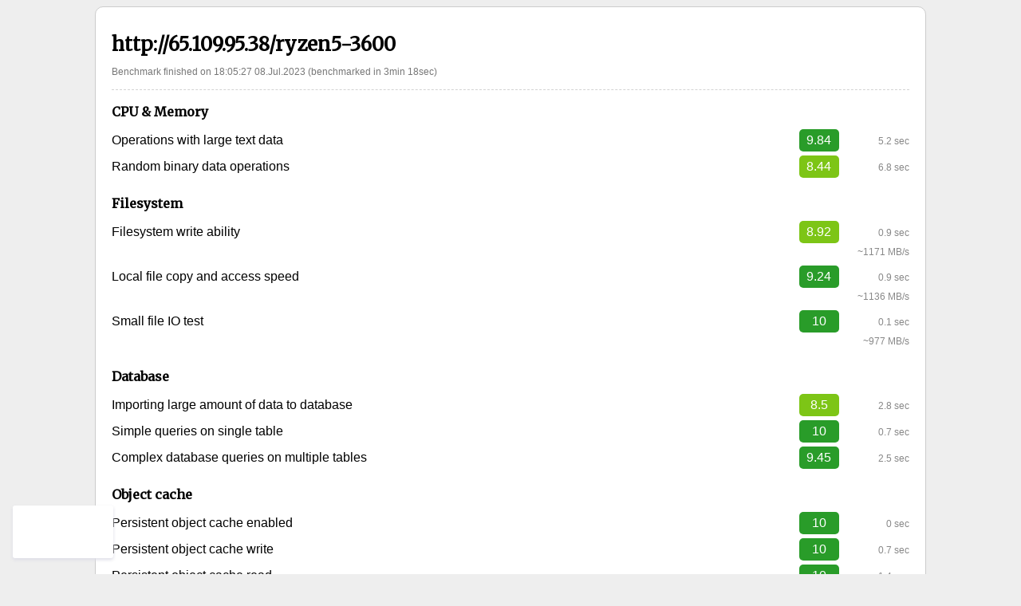

--- FILE ---
content_type: text/html; charset=UTF-8
request_url: https://report.wpbenchmark.io/Y3rPFwg230/
body_size: 18885
content:
<html>
	<head>

		<meta name="robots" content="noindex,nofollow">

		<meta charset="utf-8"/>

		<meta name="copyright" content="wpbenchmark.io" />

		<link id="favicon" rel="shortcut icon" href="/favicon.png" type="image/png">

		<meta property="og:type" content="website" />
		<meta property="og:site_name" content="Server of 65.109.95.38/ryzen5-3600 got scored 9.4/10." />
		<meta property="og:locale" content="en_GB" />
		<meta name="twitter:site" content="@wpbenchmark.io" />
		<meta name="twitter:domain" content="wpbenchmark.io" />		

		<meta property="og:image" content="https://report.wpbenchmark.io/Y3rPFwg230/score.png" />
		<meta property="og:image:secure_url" content="https://report.wpbenchmark.io/Y3rPFwg230/score.png" />
		<meta property="og:image:type" content="image/png" />
		<meta property="og:image:width" content="800" />
		<meta property="og:image:height" content="418" />
		<meta property="og:updated_time" content="1688839527" />

		<meta name="twitter:title" content="Wordpress hosting performance benchmark results" />
		<meta name="twitter:description" content="Server of 65.109.95.38/ryzen5-3600 got scored 9.4/10." />
		<meta name="twitter:card" content="summary_large_image" />
		<meta name="twitter:image" content="https://report.wpbenchmark.io/Y3rPFwg230/score.png" />
		<meta name="twitter:image:src" content="https://report.wpbenchmark.io/Y3rPFwg230/score.png" />
		<meta name="twitter:image:width" content="800" />
		<meta name="twitter:image:height" content="418" />
		


		<title>Report for benchmark #Y3rPFwg230</title>
	
		<link rel="stylesheet" href="/icomoon.css">
		<link href="https://fonts.googleapis.com/css?family=Merriweather" rel="stylesheet"> 


		<script src="https://code.jquery.com/jquery-3.4.0.min.js"
			  integrity="sha256-BJeo0qm959uMBGb65z40ejJYGSgR7REI4+CW1fNKwOg="
			  crossorigin="anonymous"></script>

		<style>
	body {
		background:#EEE;
		font-family:Arial;
	}

	h2 {
		font-family:'Merriweather';
		margin-top:15px;
		margin-bottom:5px;
	}
	h5 {
		font-family:'Merriweather';
		margin-top:15px;
		margin-bottom:5px;
		font-size:16px;				
	}

	footer {
		text-align: center;
		margin-top: 10px;
		color: #999;
		font-size: 12px;
		font-family: Verdana;
	}
	footer a {
		color:#999;
	}

	.text-secondary {
		font-family: Arial;
		font-size: 12px;
		color: #777;
	}

	.report-container {
		max-width:1000px;
		margin:auto;
		border: 1px solid #CCC;
		border-radius: 10px;
		padding: 20px;
		background: white;
	}
	.report-header {
		border-bottom: 1px dashed lightgray;
		padding-bottom: 5px;
	}

	
	.row { 
		display:flex;
		line-height: 24px;
		margin-bottom:5px;
		align-items: baseline;
	}

	.final-score, .page-load-stats {
		border-top: 1px dashed gray;
	}

	.page-load-stats {
		padding-top: 40px;
		padding-bottom: 40px;
	}

	.row.text-small.title div.highlight {
		border-bottom: 1px dotted;
	}

	.final-score {
		padding-top: 10px;
		margin-top: 10px;		
		font-size: 24px;
	}
	.final-score .row {
		line-height: 35px;
	}

	.score-timecol {
		font-size: 12px;
		color: #888;
		text-align:right;
	}

	.col {
		flex:1;
	}
	.col-sm-1 {
		flex:1;
	}
	.col-sm-2 {
		flex:2;
	}
	.col-sm-3 {
		flex:3;
	}
	.col-sm-4 {
		flex:4;
	}
	.col-sm-5 {
		flex:5;
	}
	.col-sm-6 {
		flex:6;
	}
	.col-sm-7 {
		flex:7;
	}
	.col-sm-8 {
		flex:8;
	}
	.col-sm-9 {
		flex:9;
	}
	.col-sm-10 {
		flex:10;
	}
	.col-sm-11 {
		flex:11;
	}

	.score-col {
		flex: unset;
		width: 50px;
		text-align: center;
		border-radius: 5px;
		color: white;
		padding-top: 2px;
		padding-bottom: 2px;
		margin-top: 0px;
		margin-right:10px;
	}

	.float-right {
		float:right;
	}

	.function-title {
		cursor:pointer;
		padding-top:2px;
	}
	.explanation {
		display:none;
		margin-bottom:3px;
		color:#888;
		font-size:12px;
		line-height: 18px;
		padding-top:10px;
		padding-right:15px;
		padding-left:15px;
	}

	.result-box {
		max-width: 600px;
	    margin: auto;
	    margin-top: auto;
	    margin-bottom: auto;
	    border: 2px solid black;
	    padding: 15px;
	    border-radius: 4px;
	    line-height: 28px;
	    text-align: center;
	    margin-top: 30px;
	    margin-bottom: 30px;
		padding-left: 50px;
		padding-right: 50px;
		position:relative;
		color: #2c2e36;
	}


	.result-box .total-score {
		position: absolute;
		left: -57px;
		top: -2px;
		font-size: 48px;
		line-height: 64px;
		border: 2px solid black;
		border-radius: 100px;
		text-align: center;
		background: white;		
		padding: 15px;
		color: #814d00;
	}

	.result-box-success {
		border: 2px solid #049600;
		color: #2b5f28;
	}
	.result-box-success .total-score {
		border: 2px solid #049600;
		background: #dcffdf;
		color: #116812;
	}

	.result-box-warning {
		border: 2px solid #ef9207;
		color: #59482b;
	}
	.result-box-warning .total-score {
		border: 2px solid #ef9207;
		background: #fff3dc;
		color: #814d00;
	}

	.result-box-danger {
		border: 2px solid #c60b0b;
		color: #631c1c;
	}
	.result-box-danger .total-score {
		border: 2px solid #c60b0b;
		background: #ffdddc;
		color: #810000;
	}



	.btn {
		border-radius:4px;
		cursor:pointer;
	}
	.btn-danger {
		border:1px solid red;
		padding-top: 2px;
		padding-bottom: 2px;
		padding-left: 15px;
		padding-right: 15px;
		background: #ff5965cc;
		color: white;
		font-weight: bold;
	}



	.wpio-col-score02 {
		background:#f35448;
		color:white;
	}
	.wpio-col-score25 {
		background:#f88d36;
		color:white;
	}
	.wpio-col-score56 {
		background:#e7c62b;
		color:white;
	}
	.wpio-col-score67 {
		background:#c3d519;
		color:white;
	}
	.wpio-col-score78 {
		background:#81d519;
		color:white;
	}
	.wpio-col-score89 {
		background:#7dc516;
		color:white;
	}
	.wpio-col-score910 {
		background:#299c29;
		color:white;
	}

	.icon-link {
		color:#555;
		text-decoration: none;
		padding:2px;
	}
	.icon-link-acrobat:hover {
		color:red;
	}
	.icon-link-linkedin:hover {
		color:#0077b5;
	}
	.icon-link-fb:hover {
		color:#4267b2;
	}
	.icon-link-lg {
		font-size:32px;
	}

	.text-danger { color:red; }

	.text-center { text-align:center; }
	.text-left { text-align:left; }
	.text-right { text-align:right; }

	.final-score .row.info {
		margin-top: 15px;
		margin-bottom: 30px;
	}

	.final-score .row.info .col {
		line-height: 22px;
		font-size: 16px;
		text-align: left;
		border: 1px solid #8a8aff;
		border-radius: 3px;
		background: #f0fbff;		
	}

	.text-small {
		font-size: 0.9em;
	}


	.average-values .highlight {
		background: #E5F7FF;
		line-height: 2em;
		font-size: 1.2em;
	}

</style>

		<!-- Google tag (gtag.js) -->
		<script async src="https://www.googletagmanager.com/gtag/js?id=G-WWNVJ9T8YW"></script>
		<script>
		  window.dataLayer = window.dataLayer || [];
		  function gtag(){dataLayer.push(arguments);}
		  gtag('js', new Date());

		  gtag('config', 'G-WWNVJ9T8YW');
		</script>

		<!-- Google Tag Manager -->
		<script>(function(w,d,s,l,i){w[l]=w[l]||[];w[l].push({'gtm.start':
		new Date().getTime(),event:'gtm.js'});var f=d.getElementsByTagName(s)[0],
		j=d.createElement(s),dl=l!='dataLayer'?'&l='+l:'';j.async=true;j.src=
		'https://www.googletagmanager.com/gtm.js?id='+i+dl;f.parentNode.insertBefore(j,f);
		})(window,document,'script','dataLayer','GTM-N3VLZNWH');</script>
		<!-- End Google Tag Manager -->

	</head>
	<body>
		<!-- Google Tag Manager (noscript) -->
		<noscript><iframe src="https://www.googletagmanager.com/ns.html?id=GTM-N3VLZNWH"
		height="0" width="0" style="display:none;visibility:hidden"></iframe></noscript>
		<!-- End Google Tag Manager (noscript) -->

		<div class='report-container'>
			<div class='report-body'>

				<div class='report-header'>
					<div class='row'>
						<div class='col'>
							<div class='float-right'>
								<!--
								<a href='#' class='icon-link icon-link-lg icon-link-fb'><span class="icon-facebook2"></span></a>
								<a href='#' class='icon-link icon-link-lg icon-link-linkedin'><span class="icon-linkedin"></span></a>
								
								<a href='/Y3rPFwg230/pdf/' class='icon-link icon-link-lg icon-link-acrobat'><span class="icon-file-pdf"></span></a>
								-->
							</div>

							<h2>http://65.109.95.38/ryzen5-3600</h2></div>
					</div>

					<div class='row text-secondary'>
						<div class='col'>Benchmark finished on 18:05:27 08.Jul.2023 (benchmarked in 3min 18sec)</div>
					</div>

				</div>

				<div class='report-elements'>
					
		<div class='row'>
			<div class='col'><h5>CPU &amp; Memory</h5></div>
		</div>
	
				<div class='row'>
					
					<div class='col-sm-11'><span class='function-title' data-explanation-block='explanation-1' data-explanation-expanded=0>Operations with large text data</span>

						<div class='explanation explanation-1'>This function tests how well your CPU and memory can handle and transform large text-data. These functions are quite important for parsing wordpress post-data, templates and filters.  Keep in mind, that newer PHP versions handle this operation much faster.</div>
					</div>
					<div class='col-sm-1 score-col wpio-col-score910'>9.84</div>
					<div class='col-sm-1 score-timecol'>5.2 sec</div>
				</div>
				
				<div class='row'>
					
					<div class='col-sm-11'><span class='function-title' data-explanation-block='explanation-2' data-explanation-expanded=0>Random binary data operations</span>

						<div class='explanation explanation-2'>Test CPU and memory with random binary data generation and memory prefill. While these are not critical Wordpress related functions, but they test CPU power and memory bandwidth.</div>
					</div>
					<div class='col-sm-1 score-col wpio-col-score89'>8.44</div>
					<div class='col-sm-1 score-timecol'>6.8 sec</div>
				</div>
				
		<div class='row'>
			<div class='col'><h5>Filesystem</h5></div>
		</div>
	
				<div class='row'>
					
					<div class='col-sm-11'><span class='function-title' data-explanation-block='explanation-3' data-explanation-expanded=0>Filesystem write ability</span>

						<div class='explanation explanation-3'>Fast disk access time is very important for any software and Wordpress is not an exclusion. Higher score means faster disk access time and writing ability.</div>
					</div>
					<div class='col-sm-1 score-col wpio-col-score89'>8.92</div>
					<div class='col-sm-1 score-timecol'>0.9 sec<br>~1171 MB/s</div>
				</div>
				
				<div class='row'>
					
					<div class='col-sm-11'><span class='function-title' data-explanation-block='explanation-4' data-explanation-expanded=0>Local file copy and access speed</span>

						<div class='explanation explanation-4'>This score shows how fast your server is able to read and write local files. In general this replicates to the speed of disks, filesystem, system cache. Fast filesystem means faster code loading and execution.</div>
					</div>
					<div class='col-sm-1 score-col wpio-col-score910'>9.24</div>
					<div class='col-sm-1 score-timecol'>0.9 sec<br>~1136 MB/s</div>
				</div>
				
				<div class='row'>
					
					<div class='col-sm-11'><span class='function-title' data-explanation-block='explanation-5' data-explanation-expanded=0>Small file IO test</span>

						<div class='explanation explanation-5'></div>
					</div>
					<div class='col-sm-1 score-col wpio-col-score910'>10</div>
					<div class='col-sm-1 score-timecol'>0.1 sec<br>~977 MB/s</div>
				</div>
				
		<div class='row'>
			<div class='col'><h5>Database</h5></div>
		</div>
	
				<div class='row'>
					
					<div class='col-sm-11'><span class='function-title' data-explanation-block='explanation-6' data-explanation-expanded=0>Importing large amount of data to database</span>

						<div class='explanation explanation-6'>This set of functions creates 3 database tables and imports large amount of data. High score means, how fast your database server is capable to write and aggregate data and indexes.</div>
					</div>
					<div class='col-sm-1 score-col wpio-col-score89'>8.5</div>
					<div class='col-sm-1 score-timecol'>2.8 sec</div>
				</div>
				
				<div class='row'>
					
					<div class='col-sm-11'><span class='function-title' data-explanation-block='explanation-7' data-explanation-expanded=0>Simple queries on single table</span>

						<div class='explanation explanation-7'>Functions, that show how good your database server can handle simple requests using indexes and query cache. Most requests to database are quite simple, but their count can be high, so it is important, that they execute really fast.</div>
					</div>
					<div class='col-sm-1 score-col wpio-col-score910'>10</div>
					<div class='col-sm-1 score-timecol'>0.7 sec</div>
				</div>
				
				<div class='row'>
					
					<div class='col-sm-11'><span class='function-title' data-explanation-block='explanation-8' data-explanation-expanded=0>Complex database queries on multiple tables</span>

						<div class='explanation explanation-8'>Complex SQL queries are those, which can create most of the load and slow down your Wordpress website. This is one of the most critical parameters. Our test queries fetch random data from several test tables. High score of this test depends on fast CPU, memory and disk of the database server.</div>
					</div>
					<div class='col-sm-1 score-col wpio-col-score910'>9.45</div>
					<div class='col-sm-1 score-timecol'>2.5 sec</div>
				</div>
				
		<div class='row'>
			<div class='col'><h5>Object cache</h5></div>
		</div>
	
				<div class='row'>
					
					<div class='col-sm-11'><span class='function-title' data-explanation-block='explanation-9' data-explanation-expanded=0>Persistent object cache enabled</span>

						<div class='explanation explanation-9'>Using extra plugins for making object cache persistent between requests minimizes load on database and often can significantly speed up your Wordpress website.</div>
					</div>
					<div class='col-sm-1 score-col wpio-col-score910'>10</div>
					<div class='col-sm-1 score-timecol'>0 sec</div>
				</div>
				
				<div class='row'>
					
					<div class='col-sm-11'><span class='function-title' data-explanation-block='explanation-10' data-explanation-expanded=0>Persistent object cache write</span>

						<div class='explanation explanation-10'>Testing write speed of persistent cache. You will see N/A result when your Wordpress does not persistent object cache.</div>
					</div>
					<div class='col-sm-1 score-col wpio-col-score910'>10</div>
					<div class='col-sm-1 score-timecol'>0.7 sec</div>
				</div>
				
				<div class='row'>
					
					<div class='col-sm-11'><span class='function-title' data-explanation-block='explanation-11' data-explanation-expanded=0>Persistent object cache read</span>

						<div class='explanation explanation-11'>Testing read speed of persistent cache. You will see N/A result when your Wordpress does not persistent object cache.</div>
					</div>
					<div class='col-sm-1 score-col wpio-col-score910'>10</div>
					<div class='col-sm-1 score-timecol'>1.4 sec</div>
				</div>
				
				<div class='row'>
					
					<div class='col-sm-11'><span class='function-title' data-explanation-block='explanation-12' data-explanation-expanded=0>Persistent object cache mixed usage</span>

						<div class='explanation explanation-12'>Testing mixed usage - reading, writing, update and deleting data from object cache, that simulates normal Wordpress workflow.</div>
					</div>
					<div class='col-sm-1 score-col wpio-col-score910'>10</div>
					<div class='col-sm-1 score-timecol'>1.9 sec</div>
				</div>
				
		<div class='row'>
			<div class='col'><h5>Wordpress core</h5></div>
		</div>
	
		<div class='row'>
			<div class='col'><h5>Network</h5></div>
		</div>
	
				<div class='row'>
					
					<div class='col-sm-11'><span class='function-title' data-explanation-block='explanation-13' data-explanation-expanded=0>Network download speed test</span>

						<div class='explanation explanation-13'>This is server download speed, which is speed to your server. While most of the traffic (for visitors) will always go out of your server, these tests can identify bottlenecks of server's internet connection speed.</div>
					</div>
					<div class='col-sm-1 score-col wpio-col-score910'>10</div>
					<div class='col-sm-1 score-timecol'>1.1 sec<br>~544 mbit/s</div>
				</div>
								</div>

				<div class='final-score'>
					<div class='row'>
						<div class='col-sm-11' style='text-align:right; padding-right:15px;'>Your final server score</div>
						<div class='col score-col col-sm-1 wpio-col-score910'>9.4</div>
						<div class='col col-sm-1'>&nbsp;</div>
					</div>
				</div>




				<div class='page-load-stats'>
							<div class='row'>
								<div class='col-sm-1'>&nbsp;</div>
								<div class='col-sm-11'><strong>Page load tests during benchmark</strong></div>								
							</div>
							<div class='row'><div class='col-sm-1'>&nbsp;</div><div class='col-sm-11'><i>No tests were performed</i></div></div>

							<div class='row' style='padding-top: 15px;'>
								<div class='col-sm-1'>&nbsp;</div>
								<div class='col-sm-11'><strong>Page load tests after benchmark</strong></div>
							</div>
							<div class='row'><div class='col-sm-1'>&nbsp;</div><div class='col-sm-11'><i>No tests were performed</i></div></div>

						</div>

				


				
				<div class='final-score'>
					<div class='row'>
						<div class='col'>
							<div class='result-box result-box-success'>
								Amazing speed and amazing results!
								<div class='total-score'>9.4</div>
							</div>
						</div>
					</div>
				</div>



			</div>
		</div>



		<footer>
			Please refer to <a href='//wpbenchmark.io' target=_blank>wpbenchmark.io</a> &copy 2026		</footer>


		<script>
				//function-title
			$( document ).ready(function() {
			    $('.function-title').click(function() {
			    	
			    	if ($(this).data('explanation-block')!='') {

			    		if ($(this).data('explanation-expanded')==0) {

				    		if ($('.'+$(this).data('explanation-block')).length>0) {
				    			$('.'+$(this).data('explanation-block')).slideDown(300);
				    		}

				    		$(this).data('explanation-expanded',1);
				    	} else {

				    		if ($('.'+$(this).data('explanation-block')).length>0) {
				    			$('.'+$(this).data('explanation-block')).slideUp(300);
				    		}

				    		$(this).data('explanation-expanded',0);
				    	}
			    	}
			    	
			    });
			});
		</script>



	</body>
</html>


--- FILE ---
content_type: text/css
request_url: https://report.wpbenchmark.io/icomoon.css
body_size: 781
content:
@font-face {
  font-family: 'icomoon';
  src:  url('/fonts/icomoon.eot?78gjio');
  src:  url('/fonts/icomoon.eot?78gjio#iefix') format('embedded-opentype'),
    url('/fonts/icomoon.ttf?78gjio') format('truetype'),
    url('/fonts/icomoon.woff?78gjio') format('woff'),
    url('/fonts/icomoon.svg?78gjio#icomoon') format('svg');
  font-weight: normal;
  font-style: normal;
}

[class^="icon-"], [class*=" icon-"] {
  /* use !important to prevent issues with browser extensions that change fonts */
  font-family: 'icomoon' !important;
  speak: none;
  font-style: normal;
  font-weight: normal;
  font-variant: normal;
  text-transform: none;
  line-height: 1;

  /* Better Font Rendering =========== */
  -webkit-font-smoothing: antialiased;
  -moz-osx-font-smoothing: grayscale;
}

.icon-facebook2:before {
  content: "\ea91";
}
.icon-linkedin:before {
  content: "\eac9";
}
.icon-file-pdf:before {
  content: "\eadf";
}
